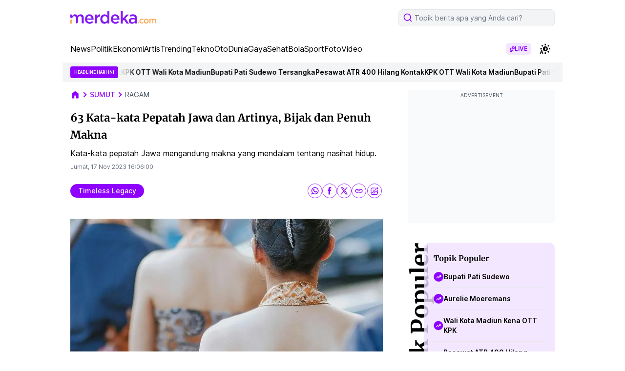

--- FILE ---
content_type: text/html; charset=utf-8
request_url: https://www.google.com/recaptcha/api2/aframe
body_size: 223
content:
<!DOCTYPE HTML><html><head><meta http-equiv="content-type" content="text/html; charset=UTF-8"></head><body><script nonce="p0mXYsc8IbAYoxiUyMhRDA">/** Anti-fraud and anti-abuse applications only. See google.com/recaptcha */ try{var clients={'sodar':'https://pagead2.googlesyndication.com/pagead/sodar?'};window.addEventListener("message",function(a){try{if(a.source===window.parent){var b=JSON.parse(a.data);var c=clients[b['id']];if(c){var d=document.createElement('img');d.src=c+b['params']+'&rc='+(localStorage.getItem("rc::a")?sessionStorage.getItem("rc::b"):"");window.document.body.appendChild(d);sessionStorage.setItem("rc::e",parseInt(sessionStorage.getItem("rc::e")||0)+1);localStorage.setItem("rc::h",'1769114950204');}}}catch(b){}});window.parent.postMessage("_grecaptcha_ready", "*");}catch(b){}</script></body></html>

--- FILE ---
content_type: application/javascript; charset=utf-8
request_url: https://fundingchoicesmessages.google.com/f/AGSKWxWm6wpzPBsYDuco_pxMlhUoroXKNqXBrlwC4FU0nx5R2ogym_hAHFqmkuZQN1Xy99kuhW0K49JWzdhfyQqk5Q-WGtMFzlLmDGaUWQZk2iNMxSKj9P0rt-8Yf0mtvmH-gbRCVkQSzAKn0vlP4XcOhdbu-fAlCTRLiEkxNB9TLT4D38g5h5wlDS0qr1IZ/_/top_ad./dig_ad./scn.php?_160_ad_.480x60/
body_size: -1848
content:
window['236fc561-03b3-4e57-a1ee-4feedaca10ad'] = true;